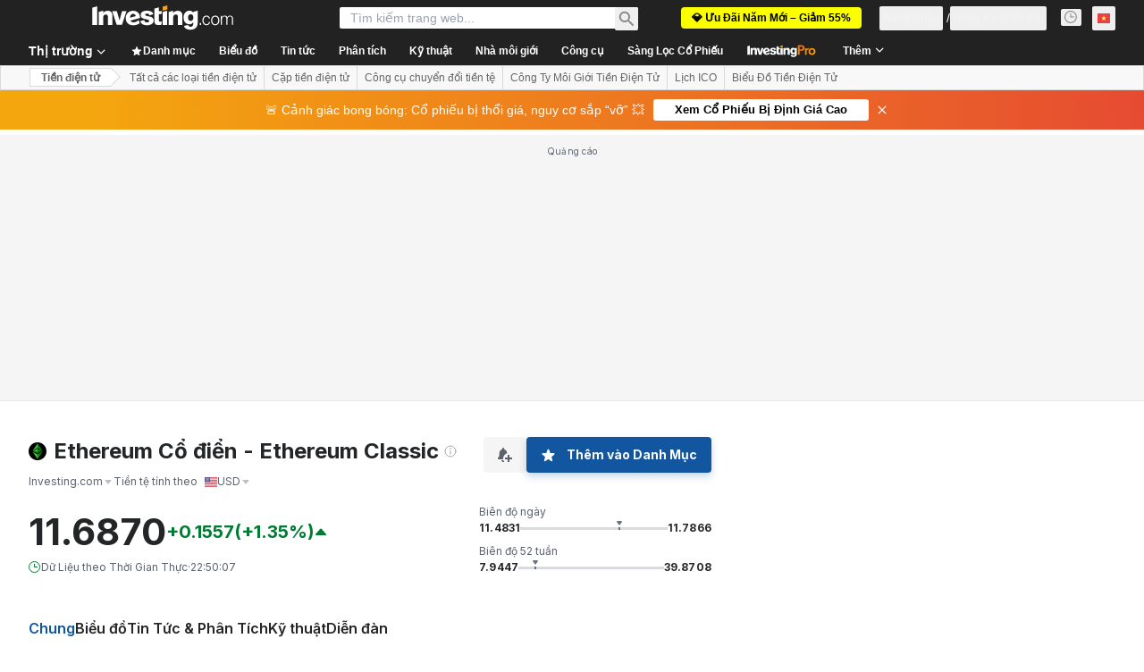

--- FILE ---
content_type: text/css
request_url: https://cdn.investing.com/x/819c4ce/_next/static/css/1ca58a2e595c6dc2.css
body_size: 1817
content:
.InvProStrategiesView_btn-pro__dgeUw:hover{border-color:#006bf6}.InvProStrategiesView_btn-pro__dgeUw:hover span{color:#006bf6}.InvProStrategiesView_text-color__fRo5_{color:var(--positive-strategies)}.comments_comments-v2__sNhos #comments{height:calc(100vh - 345px)!important;border-width:0!important}.comments_comments-v2__sNhos .loader{display:none}.comments_comments-v2__sNhos .comment-button{overflow:hidden;text-overflow:ellipsis;display:inline-block!important}.comments_showPromo__Rk04g #comments{height:calc(100vh - 379px)!important;border-width:0!important}.comments_headerCollapsed__zEq86 #comments{height:calc(100vh - 279px)!important;border-width:0!important}.comments_headerCollapsed__zEq86.comments_showPromo__Rk04g #comments{height:calc(100vh - 313px)!important;border-width:0!important}.signup_header__nrSk1{display:flex;margin:4px 0 24px;align-items:center;justify-content:space-between;width:100%}.signup_back__eeopQ,.signup_close__usH77{color:#999;font-size:16px;padding:3px}[dir=ltr] .signup_back__eeopQ{margin-right:14px}[dir=rtl] .signup_back__eeopQ{margin-left:14px}.signup_back__eeopQ svg{transform:scaleX(-1)}.signup_title__n97yW{font-size:16px;line-height:18px;font-weight:700}.signup_card__TtSzk{display:flex;flex-direction:column;padding:24px;background:#fff;box-shadow:0 3px 6px rgba(35,47,52,.05);border-radius:3px}.signup_chooseMethodCard__Re66p{padding:40px}.signup_emailResent__Y9Dk5{background:#f2f2f2;border-radius:2px;padding:12px 16px;margin-bottom:24px}.signup_currentEmail__LTX4U{font-weight:700;margin-top:8px;margin-bottom:24px;overflow-wrap:break-word}.signup_changeOrResend__D7nA_{margin-bottom:24px}.signup_changeOrResend__D7nA_ span{color:#bababa;margin:0 14px}.signup_newEmail__Nink1{margin-top:24px}.signup_row__eE1JL{display:flex}.signup_button____SkB{background:#1256a0;box-shadow:0 3px 6px 0 #1256a033;border-radius:3px;height:56px;color:#fff;width:100%;font-size:14px}.signup_button____SkB.signup_icon__LG0SL{padding:0 24px;justify-content:normal}.signup_button____SkB.signup_icon__LG0SL svg{font-size:20px}[dir=ltr] .signup_button____SkB.signup_icon__LG0SL svg{margin-right:16px}[dir=rtl] .signup_button____SkB.signup_icon__LG0SL svg{margin-left:16px}.signup_button____SkB.signup_google__0YUWS{background:#4285f4;margin-bottom:24px;margin-top:32px}.signup_button____SkB.signup_facebook__7EjuA{background:#1256a0;margin-bottom:24px}.signup_button____SkB.signup_apple__UmxPi{background:#000;margin-bottom:8px}.signup_apple__UmxPi svg,.signup_facebook__7EjuA svg{color:#1256a0;background:#fff;border-radius:50%}.signup_button____SkB.signup_secondary__npUD9{background:#fff;border:1px solid #1256a0;color:#1256a0;margin-top:8px}.signup_button____SkB.signup_cancel__xwgbL{margin-top:24px}.signup_separator__kTi8u{background-color:#dfdede;margin-top:16px;margin-bottom:16px;height:1px;position:relative}.signup_separator__kTi8u span{position:absolute;top:50%;min-height:100%;display:inline-flex;justify-content:center;align-items:center;background:#fff;padding:0 26px;color:#6d7681;font-size:12px}[dir=ltr] .signup_separator__kTi8u span{left:50%;transform:translate(-50%,-50%)}[dir=rtl] .signup_separator__kTi8u span{right:50%;transform:translate(50%,-50%)}.signup_footer__nVrpP{text-align:center;font-size:12px;line-height:22px;margin-top:24px;color:#333}.signup_button____SkB+.signup_separator__kTi8u{margin-top:24px}.signup_header__nrSk1+.signup_separator__kTi8u{margin-bottom:24px}.signup_separator__kTi8u+.signup_footer__nVrpP{margin-top:0}.signup_link__0v8io{font-weight:700;color:#1256a0}.signup_errorMessage__Y04m_{color:#a60000;font-size:12px;line-height:14px;min-height:14px;margin-top:6px;margin-bottom:12px}.signup_agreement__LrdkO{color:#9b9b9b;font-size:12px;line-height:22px;text-align:center;margin-top:32px}.signup_agreement__LrdkO a{text-decoration:underline}.signup_isStartScreen__W1o2A .signup_footer__nVrpP{font-size:14px;line-height:20px;margin-top:48px}.social-auth-button_button__4UcrI{border-radius:3px;height:40px;color:#fff;width:100%;font-size:14px;letter-spacing:.2px;font-family:Arial,sans-serif}.social-auth-button_button__4UcrI[hidden]{display:none!important}.social-auth-button_icon__0fp5Q{padding:0 24px;justify-content:normal}.social-auth-button_icon__0fp5Q svg{box-sizing:border-box;font-size:20px;flex:0 0 auto}[dir=ltr] .social-auth-button_icon__0fp5Q svg{margin:2px 14px 2px 2px}[dir=rtl] .social-auth-button_icon__0fp5Q svg{margin:2px 2px 2px 14px}.social-auth-button_google__tsOf_{background:#4285f4;margin-bottom:24px;margin-top:32px;box-shadow:0 3px 6px rgba(66,133,244,.2)}.social-auth-button_apple___oQhx{background:#000;margin-bottom:10px;margin-top:18px;box-shadow:0 3px 6px rgba(66,133,244,.2)}.social-auth-button_apple___oQhx svg{font-size:26px}[dir=ltr] .social-auth-button_apple___oQhx svg{margin:2px 10px 2px 0}[dir=rtl] .social-auth-button_apple___oQhx svg{margin:2px 0 2px 10px}.social-auth-button_appleWrapper__6ZsVo div[tabindex="0"],.social-auth-button_googleWrapper__WV2Qb div[tabindex="0"]{height:56px}.social-auth-button_facebook__X37tc{background:#1256a0;margin-bottom:8px;box-shadow:0 3px 6px rgba(18,86,160,.2)}.social-auth-button_google__tsOf_[hidden]+.social-auth-button_facebook__X37tc{margin-top:32px}.social-auth-button_facebook__X37tc svg{color:#1256a0;background:#fff;border-radius:50%}.social-auth-button_facebook__X37tc path{transform:translateY(4px)}.social-auth-button_vk__K9_xy{background:#07f;box-shadow:0 3px 6px rgba(18,86,160,.2)}.social-auth-button_email__emi7S{background:#fff;border:1px solid #1256a0;color:#1256a0;margin-top:8px}.social-auth-button_email__emi7S svg{font-size:24px}[dir=ltr] .social-auth-button_email__emi7S svg{margin:0 12px 0 0}[dir=rtl] .social-auth-button_email__emi7S svg{margin:0 0 0 12px}.crypto-coins-table_crypto-coins-table-container__bgBaf .crypto-coins-table_cellNameText__aaXmK{text-overflow:ellipsis;max-width:125px}@media (max-width:1023px){.crypto-coins-table_crypto-coins-table-container__bgBaf .crypto-coins-table_firstMobileCell__tCVBc{min-width:30px;z-index:1}.crypto-coins-table_crypto-coins-table-container__bgBaf .crypto-coins-table_secondMobileCell__pzt0Y{text-overflow:ellipsis;z-index:1;min-width:130px}[dir=ltr] .crypto-coins-table_crypto-coins-table-container__bgBaf .crypto-coins-table_secondMobileCell__pzt0Y{left:0;padding-left:20px;border-right-width:1px}[dir=rtl] .crypto-coins-table_crypto-coins-table-container__bgBaf .crypto-coins-table_secondMobileCell__pzt0Y{right:0;padding-right:20px;border-left-width:1px}}.breadcrumbs_breadcrumbs__n82hq{display:flex;overflow-x:auto;overflow-y:hidden}[dir=ltr] .breadcrumbs_breadcrumbs__n82hq{margin-right:.75rem}[dir=rtl] .breadcrumbs_breadcrumbs__n82hq{margin-left:.75rem}.breadcrumbs_breadcrumbs__n82hq::-webkit-scrollbar{display:none}.breadcrumbs_breadcrumbs__n82hq h1{display:flex;min-width:0;white-space:nowrap;flex:1 0 auto}.breadcrumbs_breadcrumbs__n82hq h1 span{font-size:1.375rem;line-height:1.5}.breadcrumbs_breadcrumbs__n82hq .breadcrumbs_link__Asi34{display:flex;min-width:0;position:relative;white-space:nowrap;flex:1 0 auto;line-height:1.5}[dir=ltr] .breadcrumbs_breadcrumbs__n82hq .breadcrumbs_link__Asi34{padding-right:1.75rem}[dir=rtl] .breadcrumbs_breadcrumbs__n82hq .breadcrumbs_link__Asi34{padding-left:1.75rem}.breadcrumbs_breadcrumbs__n82hq .breadcrumbs_link__Asi34 svg{color:#bababa;display:inline-block;font-size:.875rem;position:absolute;top:50%}[dir=ltr] .breadcrumbs_breadcrumbs__n82hq .breadcrumbs_link__Asi34 svg{margin:-.3125rem .5rem 0 0;right:0}[dir=rtl] .breadcrumbs_breadcrumbs__n82hq .breadcrumbs_link__Asi34 svg{margin:-.3125rem 0 0 .5rem;left:0;transform:scaleX(-1)}.breadcrumbs_breadcrumbs__n82hq .breadcrumbs_link__Asi34 a{font-size:1.375rem;line-height:1.5}@media (max-width:1023px){.breadcrumbs_breadcrumbs__n82hq{margin-top:.25rem}.breadcrumbs_breadcrumbs__n82hq .breadcrumbs_link__Asi34 a,.breadcrumbs_breadcrumbs__n82hq h1 span{font-size:.75rem;line-height:1.5}.breadcrumbs_breadcrumbs__n82hq .breadcrumbs_link__Asi34 svg{font-size:.75rem;margin-top:-.4375rem}}.FrontDescriptionTooltip_description__7TBil a{color:#1256a0}.flag-select_option__hWaZe{position:relative;display:flex}[dir=ltr] .flag-select_icon__pXmDd{margin-right:.6875rem}[dir=rtl] .flag-select_icon__pXmDd{margin-left:.6875rem}.flag-select_cryptocurrency-icon__J0vlF{margin-top:-.0625rem}.flag-select_selected-option__wD9HK .flag-select_cryptocurrency-icon__J0vlF{margin-top:.375rem}.flag-select_cryptocurrency-selected-option__RyYJ6{margin-top:.4375rem}.flag-select_optionItem__nQAJ3{display:inline-block;padding:8px 12px;width:100%}.flag-select_overrideOptionItem__SlQJ7{padding:0!important}.dropdown_noSelect__rU_0Y{-webkit-tap-highlight-color:transparent!important;-webkit-touch-callout:none;-webkit-user-select:none;user-select:none!important;outline:none!important}

--- FILE ---
content_type: application/javascript
request_url: https://promos.investing.com/eu-a4flkt7l2b/z9gd/9a63d23b-49c1-4335-b698-e7f3ab10af6c/vn.investing.com/jsonp/z?cb=1769183418022&callback=__dgovjlv1svv2jh
body_size: 711
content:
__dgovjlv1svv2jh({"da":"bg*br*al|Apple%bt*bm*bs*cb*bu*dl$0^j~m|131.0.0.0%v~d~f~primarySoftwareType|Robot%s~r~dg*e~b~dq*z|Blink%cn*ds*ba*ch*cc*n|Chrome%t~bl*ac~aa~g~y|macOS%ce*ah~bq*bd~dd*cq$0^cl*df*bp*ad|Desktop%bh*c~dc*dn*bi*ae~ci*cx*p~bk*de*bc*i~h|10.15.7%cd*w~cu*ck*l~u~partialIdentification*af~bz*db*ab*q~a*cp$0^dh*k|Apple%cr*ag|-","rand":642878,"geo":{"region_name":"Ohio","latitude":39.9625,"time_zone":"America/New_York","country_code":"US","country_name":"United States","ip":"3.133.110.48","metro_code":535,"continent_name":"North America","continent_code":"NA","city":"Columbus","region_code":"OH","longitude":-83.0061,"zipcode":"43215"},"ts":1769183418325.0,"success":true});